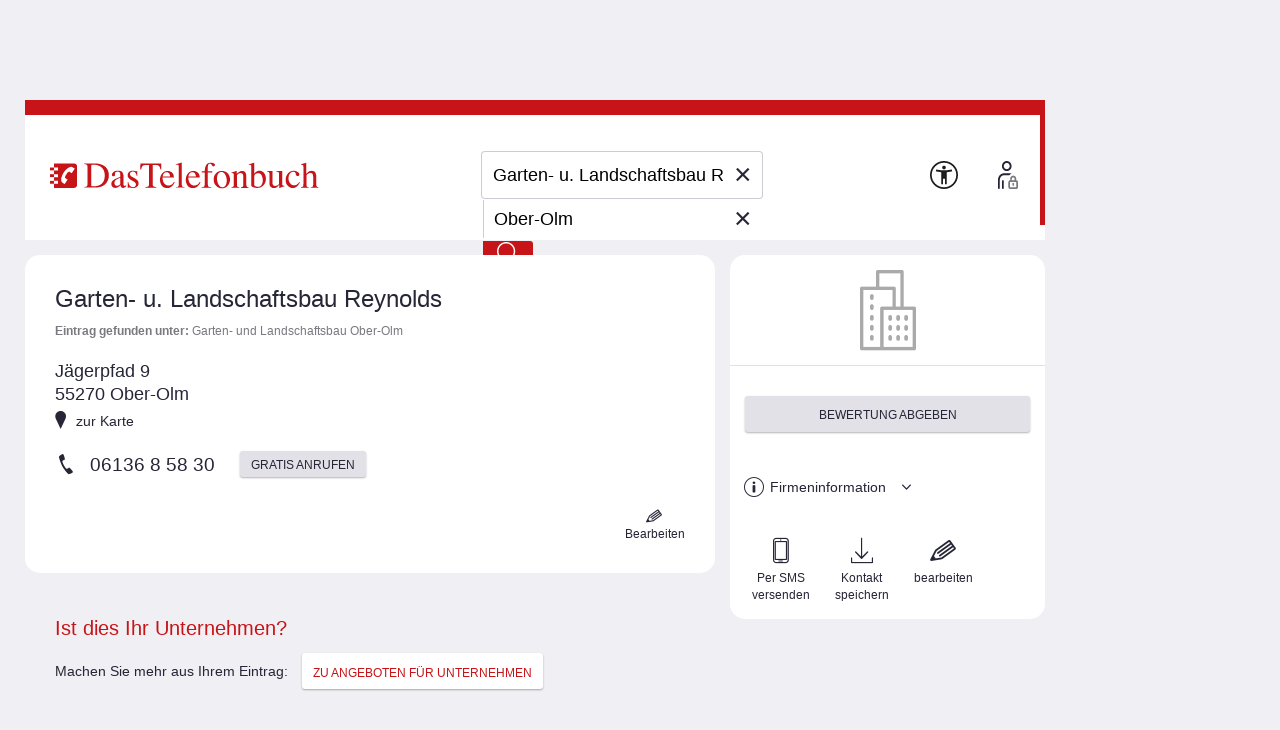

--- FILE ---
content_type: image/svg+xml
request_url: https://medien.dastelefonbuch.de/tb-live/Public/4e13c70514195984af30d12be695c0194fe21bc5/img/tsg_icon_apple_Logo_sw.svg
body_size: 766
content:
<?xml version="1.0" encoding="utf-8"?>
<!-- Generator: Adobe Illustrator 27.2.0, SVG Export Plug-In . SVG Version: 6.00 Build 0)  -->
<svg version="1.1" id="E2_57_" xmlns="http://www.w3.org/2000/svg" xmlns:xlink="http://www.w3.org/1999/xlink" x="0px" y="0px"
	 viewBox="0 0 112.7641907 112.7641907" style="enable-background:new 0 0 112.7641907 112.7641907;" xml:space="preserve">
<style type="text/css">
	.st0{fill:#FFFFFF;}
</style>
<g>
	<path class="st0" d="M97.6547852,38.9327202c-16.8565445,11.0202751-14.7380981,34.390255,2.8672867,42.5040016
		c-0.2278748,0.7300186-0.4316254,1.5022964-0.7074509,2.247879c-2.6999512,7.2981415-6.7962875,13.7690277-11.7812271,19.6964798
		c-0.9565811,1.1374588-2.0366516,2.1951752-3.1769028,3.149704c-3.8971558,3.2624359-8.3109512,4.2262802-13.1971664,2.703949
		c-1.2078705-0.3763123-2.4143829-0.7997665-3.5551529-1.3414001c-6.4178123-3.0470734-12.8072319-2.9370728-19.2608032-0.0742874
		c-1.8286629,0.811203-3.7656822,1.4354935-5.7096786,1.9163818c-3.2091827,0.7938538-6.2093086,0.094841-8.9809036-1.6848145
		c-2.4863281-1.5965042-4.4739857-3.7207794-6.3241501-5.9770279c-8.2424583-10.0516434-13.3488836-21.5062637-15.166851-34.3832703
		c-0.9835835-6.9671364-0.7108717-13.889473,1.7618876-20.5444641c3.553319-9.5631905,10.1720648-15.8275585,20.2747536-18.0889587
		c3.9517593-0.8845673,7.8682289-0.592556,11.6856422,0.7606335c2.4609985,0.8723812,4.9042931,1.7958221,7.3442535,2.7259769
		c2.266304,0.8639641,4.4826012,0.8268547,6.7645264-0.0312195c3.2794838-1.2331638,6.5354424-2.6414413,9.9273109-3.4414864
		c9.2262878-2.1762276,17.4356384,0.0063534,24.442131,6.4608459c0.6014481,0.5540733,1.129715,1.1925812,1.6550064,1.8227196
		C96.8959579,37.8086357,97.21315,38.314167,97.6547852,38.9327202z"/>
	<path class="st0" d="M77.8224564,2.4643025c2.1231537,11.4712677-9.6446381,26.1731014-21.4488716,24.5400944
		C53.839386,16.7117958,66.5082855,2.1267848,77.8224564,2.4643025z"/>
</g>
</svg>
